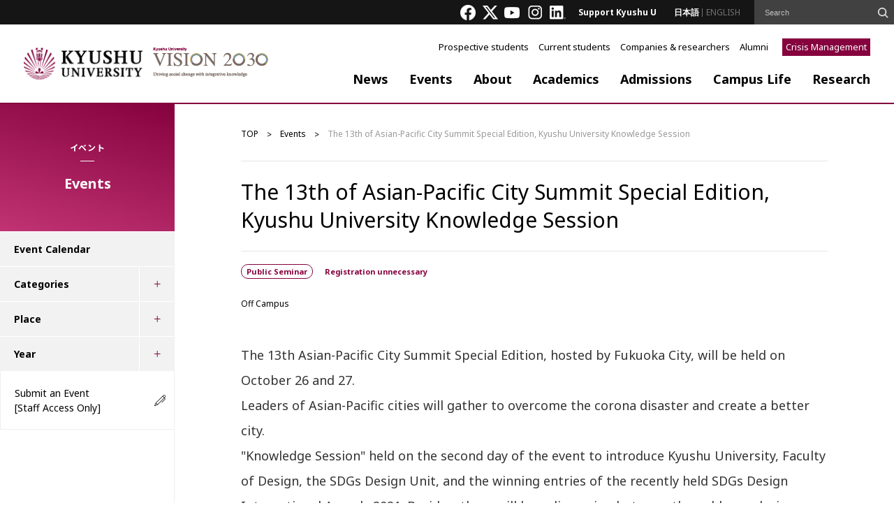

--- FILE ---
content_type: text/html; charset=UTF-8
request_url: https://www.kyushu-u.ac.jp/en/events/view/241
body_size: 10347
content:
<!DOCTYPE html>
<html lang="en">

<head>
    <meta charset="UTF-8">
    <title>The 13th of Asian-Pacific City Summit Special Edition,  Kyushu University Knowledge Session | Events | KYUSHU UNIVERSITY</title>
    <meta name="Keywords" content="The 13th of Asian-Pacific City Summit Special Edition,  Kyushu University Knowledge Session,Events,KYUSHU UNIVERSITY">
    <meta http-equiv="X-UA-Compatible" content="IE=edge">
    <meta name="viewport" content="width=device-width,initial-scale=1">
    <meta property="fb:app_id" content="826348767477500">
    <meta property="og:title" content="The 13th of Asian-Pacific City Summit Special Edition,  Kyushu University Knowledge Session | Events | KYUSHU UNIVERSITY">
    <meta property="og:url" content="https://www.kyushu-u.ac.jp/en/events/view/241/">
    <meta property="og:image" content="https://www.kyushu-u.ac.jp/contents_file/contents_files/loader/1/EnEvent/241/icon_img/6b62065999eecfc474c970b2f3dd2d08e82526eb/default/eyecatch_event_241.jpg">
    <meta name="twitter:card" content="summary_large_image">
    <meta property="og:site_name" content="九州大学（KYUSHU UNIVERSITY）">
    <meta property="og:type" content="website" />
    <meta property="og:locale" content="en_US" />

    <meta name="format-detection" content="telephone=no">
    <link rel="shortcut icon" href="/img/favicon.ico">
    <link rel="apple-touch-icon-precomposed" href="/apple-touch-icon.png">
<!--[if lt IE 9]>
<script src="/js/html5shiv.min.js"></script>
<script src="/js/respond.min.js"></script>
<![endif]-->
    <link rel="preconnect" href="https://fonts.gstatic.com">
    <link rel="canonical" href="https://www.kyushu-u.ac.jp/en/events/view/241/" />
    <link href="https://fonts.googleapis.com/css2?family=Noto+Sans+JP:wght@400;500;700;900&family=Noto+Sans:ital,wght@0,400;0,500;0,700;0,900;1,400;1,500;1,700;1,900&family=Oswald:wght@600;700&family=Montserrat:wght@400;700&display=swap" rel="stylesheet">
    
	<link rel="stylesheet" type="text/css" href="/css/datepicker/jquery.ui.all.css?1758015468"/>
	<link rel="stylesheet" type="text/css" href="/css/kyushu-u.css?1767834660"/>
	<link rel="stylesheet" type="text/css" href="/css/print.css?1758015468"/>
    <link rel="stylesheet" href="/contents_file/contents_files/loader/0/DesignCssFile/62/css_file/2f95ac2b5c5eda4a1bea9a45e95bcf2cb6fb902b/default/ku-design.css">
    
        <script>
        (function(i, s, o, g, r, a, m) {
            i['GoogleAnalyticsObject'] = r;
            i[r] = i[r] || function() {
                (i[r].q = i[r].q || []).push(arguments)
            }, i[r].l = 1 * new
            Date();
            a = s.createElement(o),
                m = s.getElementsByTagName(o)[0];
            a.async = 1;
            a.src = g;
            m.parentNode.insertBefore(a, m)
        })(window, document, 'script', '//www.google-analytics.com/analytics.js', 'ga');
        ga('create', 'UA-12014992-2', 'auto');
        ga('send', 'pageview');
    </script>

<!-- Google tag (gtag.js) -->
    <script async src="https://www.googletagmanager.com/gtag/js?id=G-3K24ZMY3FP"></script>
    <script>
        window.dataLayer = window.dataLayer || [];
        function gtag(){dataLayer.push(arguments);}
        gtag('js', new Date());

        gtag('config', 'G-3K24ZMY3FP');
    </script>
<link rel="stylesheet" type="text/css" href="/contents_designer/css/content_view.css?1758015468"/><link rel="stylesheet" type="text/css" href="/css/contents_designer/content.css?1758015468"/>
</head>

<body class="en">
    <div id="fb-root"></div>
    <script>
        (function(d, s, id) {
            var js, fjs = d.getElementsByTagName(s)[0];
            if (d.getElementById(id)) return;
            js = d.createElement(s);
            js.id = id;
            js.src = "//connect.facebook.net/en_US/sdk.js#xfbml=1&version=v2.5";
            fjs.parentNode.insertBefore(js, fjs);
        }(document, 'script', 'facebook-jssdk'));
    </script>
    <div id="wrapper">
        <header role="banner" id="header" class="common_style en">
            <div class="head">
                <div class="inner">
                    <ul class="sns-link">
                        <li><a href="https://www.facebook.com/KyushuUniv.en/" target="_blank"><img src="/img/header_common/icon_facebook.png" alt="Facebook"></a></li>
                        <li><a href="https://twitter.com/KyushuUniv_EN" target=" _blank"><img src="/img/header_common/icon_twitter.png" alt="X"></a></li>
                        <li><a href="https://www.youtube.com/user/KyushuUniv" target="_blank"><img src="/img/header_common/icon_youtube.png" alt="YOUTUBE"></a></li>
                        <li><a href="https://www.instagram.com/kyushuuniversity/" target="_blank"><img src="/img/header_common/icon_instagram.png" alt="instagram"></a></li>
                        <li><a href="https://www.linkedin.com/school/kyushuuniversity/" target="_blank"><img src="/img/header_common/icon_linkdIn.png" alt="LinkdIn"></a></li>
                    </ul>
                    <ul class="menu">
                        <li><a href="/en/university/donation">Support Kyushu U</a></li>
                    </ul>
                    <ul class="lang">
	<li class="li_ja"><a href="/ja">日本語</a></li>
	<li class="in-active li_en"><a href="#" class="current">ENGLISH</a></li>
</ul>                    <div id="head_search_block" class="search">
                        <!-- Google Custom Search -->
                        <form action="/en/search" utf-8="utf-8" id="EventViewForm" method="get" accept-charset="utf-8">                        <div style="display:none;"><input type="hidden" name="_method" value="GET" /></div>
                        <input type="hidden" name="cx" value="003450530278392158931:s35zk1urulw" />
                        <input type="hidden" name="ie" value="shift_jis" />
                        <input name="q" type="search" value="" id="RuleTitle" placeholder="Search" />
                        <input type="submit" value="">
                        <script type="text/javascript" src="//www.google.com/cse/brand?form=AllSearch&lang=en"></script>
                        </form>                        <!-- / Google Custom Search -->
                    </div>
                </div>
            </div>
            <div class="body">
                <div class="logo-inner">
                    <p class="logo">
                        <a href="/en">
                            <img src="/img/header_common/logo_header_en.png" alt="九州大学 Kyushu University">
                        </a>
                    </p>
                    <p>
                        <a href="/en/university/president/vision">
                            <img src="/img/header_common/vision2030_e.png" alt="VISION2030 Driving social change with integrative knowledge">
                        </a>
                    </p>
                </div>
                <div class="main">
    <div class="menu">
        <ul>
            <li><a href="/en/targets/entrance">Prospective students</a></li>
            <li><a href="/en/targets/student">Current students</a></li>
            <li><a href="/en/targets/researcher">Companies &amp; researchers</a></li>
            <li><a href="/en/targets/graduate">Alumni</a></li>
        </ul>
        <p><a href="/en/crisismanagement/riskmanagement">Crisis Management</a></p>
    </div>
    <div class="navi">
        <ul>
            <li><a href="/en/news">News</a></li>
            <li><a href="/en/events">Events</a></li>
        </ul>
        <ul>
            <li class="js-drawer">
                <a href="/en/university">About</a>
                <div class="drawer">
                    <div id="layout01" class="inner">
                        <ul class="content01">
                            <li>
                                <a href="/en/university/president/">
                                    <img src="/img/header_common/img_menu01_01.png" alt="">
                                    <span>Office of the President</span>
                                </a>
                            </li>
                        </ul>
                        <ul class="content02">
                            <li>
                                <a href="/en/university/information/">
                                    <img src="/img/header_common/img_menu01_02.png" alt="">
                                    <span>University Overview</span>
                                </a>
                            </li>
                            <li>
                                <a href="/en/university/connect/">
                                    <img src="/img/header_common/img_menu01_connect.png" alt="">
                                    <span>Kyushu U Connect</span>
                                </a>
                            </li>
                            <li>
                                <a href="/en/university/data/">
                                    <img src="/img/header_common/img_menu01_06.png" alt="">
                                    <span>Fast Facts</span>
                                </a>
                            </li>
                            <li>
                                <a href="/en/university/publicity/">
                                    <img src="/img/header_common/img_menu01_04.png" alt="">
                                    <span>Public Relations</span>
                                </a>
                            </li>
                            <li>
                                <a href="/en/university/publicity/researchers">
                                    <img src="/img/header_common/img_menu01_07.png" alt="">
                                    <span>Featured Academics</span>
                                </a>
                            </li>
                            <li>
                                <a href="/en/university/#sec5">
                                    <img src="/img/header_common/img_menu01_08.png" alt="">
                                    <span>Schools &amp; Centers</span>
                                </a>
                            </li>
                        </ul>
                        <div class="content03">
                            <ul>
                                <li><a href="http://www.share.kyushu-u.ac.jp/" target="_blank">The Global University Project</a></li>
                                <li><a href="/en/university/graduate">Alumni Resources</a></li>
                                <li><a href="/en/university/donation/">Donation</a></li>
                                <li><a href="/en/university/approach/">Activities and Initiatives</a></li>
                                <li><a href="/en/university/plan/">Future Plans</a></li>
                                <li><a href="/en/university/facility/">University Facilities</a></li>
                            </ul>
                        </div>
                    </div>
                </div>
            </li>
            <li class="js-drawer">
                <a href="/en/faculty/">Academics</a>
                <div class="drawer">
                    <div class="inner layout04">
                        <ul class="content02">
                            <li>
                                <a href="/en/faculty/artsci/">
                                    <img src="/img/header_common/img_submenu_02_01.png" alt="">
                                    <span>Faculty of Arts and Science</span>
                                </a>
                            </li>
                            <li>
                                <a href="/en/faculty/undergraduate/">
                                    <img src="/img/header_common/img_submenu_02_02.png" alt="">
                                    <span>Schools</span>
                                </a>
                            </li>
                            <li>
                                <a href="/en/faculty/program/">
                                    <img src="/img/header_common/img_submenu_04_03.png" alt="">
                                    <span>Distinctive Education Programs</span>
                                </a>
                            </li>

                            <li>
                                <a href="https://www.isc.kyushu-u.ac.jp/intlweb/en/admission/degree#admission_deg_4" target="_blank">
                                    <img src="/img/common_en/img_submenu_03_07.png" alt="">
                                    <span>Double Degree Programs</span>
                                </a>
                            </li>
                            <li>
                                <a href="https://www.isc.kyushu-u.ac.jp/intlweb/en/admission/exchangetop" target="_blank">
                                    <img src="/img/common_en/img_submenu_03_08.png" alt="">
                                    <span>Student Exchange Programs</span>
                                </a>
                            </li>

                            <li>
                                <a href="https://www.isc.kyushu-u.ac.jp/intlweb/admission_short-term.html" target="_blank">
                                    <img src="/img/header_common/img_submenu_02_shortterm.png" alt="">
                                    <span>Short-term Study Programs</span>
                                </a>
                            </li>
                            <li>
                                <a href="/en/faculty/policy/">
                                    <img src="/img/header_common/img_submenu_04_01_en.png" alt="">
                                    <span>The 3 Policies: Diploma, Curriculum, and Admissions</span>
                                </a>
                            </li>
                            <li>
                                <a href="/en/faculty/class/">
                                    <img src="/img/header_common/img_submenu_04_02.png" alt="">
                                    <span>Course Registration</span>
                                </a>
                            </li>
                        </ul>
                        <div class="content03">
                            <ul>
                                <li><a href="/en/faculty/schedule/">Academic Calendar</a></li>
                            </ul>
                        </div>
                    </div>
                </div>
            </li>
            <li class="js-drawer">
                <a href="/en/admission/">Admissions</a>
                <div class="drawer">
                    <div id="layout02" class="inner">
                        <ul class="content02">
                            <li>
                                <a href="/en/admission/faculty/">
                                    <img src="/img/header_common/img_submenu_03_01.png" alt="">
                                    <span>Undergraduate Admissions</span>
                                </a>
                            </li>
                            <li>
                                <a href="/en/admission/entrance/">
                                    <img src="/img/header_common/img_submenu_03_02.png" alt="">
                                    <span>Graduate Admissions</span>
                                </a>
                            </li>
                            <li>
                                <a href="/en/admission/fees/">
                                    <img src="/img/common/img_submenu_04_05.png" alt="">
                                    <span>Tuition, Fees &amp; Scholarships</span>
                                </a>
                            </li>
                            <li>
                                <a href="https://www.isc.kyushu-u.ac.jp/invitation/" target="_blank">
                                    <img src="/img/common/img_submenu_04_09.png" alt="">
                                    <span>Information for International Students</span>
                                </a>
                            </li>
                        </ul>
                    </div>
                </div>
            </li>
            <li class="js-drawer">
                <a href="/en/education/">Campus Life</a>
                <div class="drawer">
                    <div class="inner layout04">
                        <ul class="content02">
                            <li>
                                <a href="/en/education/life/">
                                    <img src="/img/common/img_submenu_04_06.png" alt="">
                                    <span>Facilities and Healthcare</span>
                                </a>
                            </li>
                            <li>
                                <a href="/en/education/extracurricular/">
                                    <img src=" /img/common/img_submenu_04_07.png" alt="">
                                    <span>Extracurricular / Student-Led Activities</span>
                                </a>
                            </li>
                            <li>
                                <a href="/en/education/employment/">
                                    <img src="/img/common/img_submenu_04_08.png" alt="">
                                    <span>Careers &amp; Employment</span>
                                </a>
                            </li>
                        </ul>
                        <div class="content03">
                            <ul>
                                <li><a href="/en/education/procedure/">Procedures</a></li>
                                <li><a href="/en/education/contact/">Contact Information for Consultations</a></li>
                            </ul>
                        </div>
                    </div>
                </div>
            </li>
            <li class="js-drawer">
                <a href="/en/research/">Research</a>
                <div class="drawer">
                    <div class="inner layout04">
                        <ul class="content02">
                            <li>
                                <a href="/en/research/information/">
                                    <img src="/img/header_common/img_submenu_05_01.png" alt="">
                                    <span>Research at Kyushu University</span>
                                </a>
                            </li>
                            <li>
                                <a href="http://hyoka.ofc.kyushu-u.ac.jp/search/index_e.html" target="_blank">
                                    <img src="/img/header_common/img_submenu_05_02.png" alt="">
                                    <span>Academic Staff Educational and Research Activities Database</span>
                                </a>
                            </li>
                            <li>
                                <a href="/en/research/support/">
                                    <img src="/img/header_common/img_submenu_05_03.png" alt="">
                                    <span>Research Activity Support</span>
                                </a>
                            </li>
                            <li>
                                <a href="/en/research/cooperation/">
                                    <img src="/img/header_common/img_submenu_05_04.png" alt="">
                                    <span>Industry-University -Government Collaboration Support</span>
                                </a>
                            </li>
                            <li>
                                <a href="/en/research/approach/">
                                    <img src="/img/header_common/img_submenu_05_05.png" alt="">
                                    <span>Research Centers and Projects</span>
                                </a>
                            </li>
                            <li>
                                <a href="/en/research/system/">
                                    <img src="/img/header_common/img_submenu_05_06.png" alt="">
                                    <span>Framework to Support Collaborated Research</span>
                                </a>
                            </li>
                        </ul>
                        <div class="content03">
                            <ul>
                                <li><a href="/en/research/integrity">Research Integrity</a></li>
                            </ul>
                        </div>
                    </div>
                </div>
            </li>
        </ul>
    </div>
</div>

            </div>
        </header>

        <header role="banner" id="header_sp" class="common_style en js-header">
            <div class="head">
                <div class="logo-inner">
                    <p class="logo">
                        <a href="/en">
                            <img src="/img/header_common/logo_header_en_sp_active.png" alt="九州大学 Kyushu University">
                            <img src="/img/header_common/logo_header_en_sp.png" alt="九州大学 Kyushu University">
                        </a>
                    </p>
                    <p class="logo-vision2030">
                        <a href="/en/university/president/vision">
                            <img src="/img/header_common/vision2030_e.png" alt="VISION2030 Driving social change with integrative knowledge">
                        </a>
                    </p>
                </div>
                <div class="menu">
                    <ul class="lang">
	<li class="li_ja"><a href="/ja">日本語</a></li>
	<li class="in-active li_en"><a href="#" class="current">ENGLISH</a></li>
</ul>                    <div class="hum js-header-hum">
                        <span></span>
                        <span></span>
                        <span></span>
                    </div>
                </div>
            </div>
            <div class="body">
                <div id="sp_head_search_block" class="search">
                    <!-- Google Custom Search -->
                    <form action="/en/search" utf-8="utf-8" id="EventViewForm" method="get" accept-charset="utf-8">                    <div>
                        <div style="display:none;"><input type="hidden" name="_method" value="GET" /></div>
                        <input type="hidden" name="cx" value="003450530278392158931:s35zk1urulw" />
                        <input type="hidden" name="ie" value="shift_jis" />
                        <input name="q" type="search" value="" id="RuleTitle" placeholder="Search" />
                        <input type="submit" value="">
                        <script type="text/javascript" src="//www.google.com/cse/brand?form=AllSearch&lang=en"></script>
                    </div>
                    </form>                    <!-- / Google Custom Search -->
                </div>

                <!-- Hamburger menu -->
                <div class="menu_layer1 accordion_action">
    <div class="accordion_action_ttl">
        <a href="/en/news">News</a>        <span class="open"></span>
    </div>
</div>
<ul class="menu_layer2">
            <li class="accordion_action">
            <div class="accordion_action_ttl nobtn">
                <a href="/en/topics?category=1">Topics</a>            </div>
        </li>
            <li class="accordion_action">
            <div class="accordion_action_ttl nobtn">
                <a href="/en/topics?category=2">Features</a>            </div>
        </li>
            <li class="accordion_action">
            <div class="accordion_action_ttl nobtn">
                <a href="/en/topics?category=4">Discover the Research</a>            </div>
        </li>
            <li class="accordion_action">
            <div class="accordion_action_ttl nobtn">
                <a href="/en/topics?category=3">Research Close-Up</a>            </div>
        </li>
                                <li class="accordion_action">
            <div class="accordion_action_ttl">
                <a href="/en/notices">Notices</a>                <span class="open"></span>
            </div>
            <div class="accordion_action_list">
                <a href="/en/notices?important=1">Important</a>            </div>
        </li>
                    <li class="accordion_action">
            <div class="accordion_action_ttl">
                <a href="/en/researches">Research Results</a>                <span class="open"></span>
            </div>
            <div class="accordion_action_list">
                    <a href="/en/researches?category_humanities_flag=1">Humanities &amp; Social Sciences</a>    <a href="/en/researches?category_art_flag=1">Art &amp; Design</a>    <a href="/en/researches?category_life_flag=1">Life &amp; Health</a>    <a href="/en/researches?category_math_flag=1">Math &amp; Data</a>    <a href="/en/researches?category_physics_flag=1">Physics &amp; Chemistry</a>    <a href="/en/researches?category_materials_flag=1">Materials</a>    <a href="/en/researches?category_technology_flag=1">Technology</a>    <a href="/en/researches?category_environment_flag=1">Environment &amp; Sustainability</a>            </div>
        </li>
    </ul>

<div class="menu_layer1 accordion_action">
    <div class="accordion_action_ttl">
        <a href="/en/events">Events</a>        <span class="open"></span>
    </div>
</div>
<ul class="menu_layer2">
    <li class="accordion_action">
        <div class="accordion_action_ttl nobtn">
            <a href="/en/events/calender">Event Calendar</a>        </div>
    </li>
    <li class="accordion_action">
        <div class="accordion_action_ttl">
            <span class="nolink">Categories</span>
            <span class="open"></span>
        </div>
        <div class="accordion_action_list">
                            <a href="/en/events?category=1">Public Seminar</a>                            <a href="/en/events?category=2">Lecture, etc.</a>                            <a href="/en/events?category=3">Exhibition</a>                            <a href="/en/events?category=4">Other</a>                    </div>
    </li>
    <li class="accordion_action">
        <div class="accordion_action_ttl">
            <span class="nolink">Place</span>
            <span class="open"></span>
        </div>
        <div class="accordion_action_list">
                            <a href="/en/events?event_place_ito=1">Ito Campus</a>                            <a href="/en/events?event_place_hakozaki=1">Hakozaki Satellite</a>                            <a href="/en/events?event_place_byoin=1">Hospital Campus</a>                            <a href="/en/events?event_place_tikushi=1">Chikushi Campus</a>                            <a href="/en/events?event_place_ohashi=1">Ohashi Campus</a>                            <a href="/en/events?event_place_beppu=1">Beppu Campus</a>                            <a href="/en/events?event_place_sonota=1">Off Campus</a>                    </div>
    </li>
</ul>

    <div class="menu_layer1 accordion_action">
        <div class="accordion_action_ttl">
            <a href="/en/university">About</a>            <span class="open"></span>
        </div>
    </div>
    <ul class="menu_layer2">
                    <li class="accordion_action">
                <div class="accordion_action_ttl ">
                    <a href="/en/university/president">Office of the President</a>                                            <span class="open"></span>
                                    </div>
                                    <div class="accordion_action_list">
                                                    <a href="/en/university/president/message">Message from the President</a>                                                    <a href="/en/university/president/vision">Kyushu University VISION 2030</a>                                                    <a href="/en/university/president/organization">Biography</a>                                                    <a href="/en/university/president/meiyohakase">Honorary Doctorates</a>                                                    <a href="/en/university/president/rekidai">History of the Presidency</a>                                            </div>
                            </li>
                    <li class="accordion_action">
                <div class="accordion_action_ttl nobtn">
                    <a href="/en/university/connect">Kyushu U Connect</a>                                    </div>
                            </li>
                    <li class="accordion_action">
                <div class="accordion_action_ttl ">
                    <a href="/en/university/information">University Overview</a>                                            <span class="open"></span>
                                    </div>
                                    <div class="accordion_action_list">
                                                    <a href="/en/university/information/organization">Organization</a>                                                    <a href="/en/university/information/charter">Charter</a>                                                    <a href="/en/university/information/presidential_selection">Presidential Selection</a>                                                    <a href="/en/university/information/rule">Regulations and Policies</a>                                                    <a href="/en/university/information/history">History </a>                                            </div>
                            </li>
                    <li class="accordion_action">
                <div class="accordion_action_ttl ">
                    <a href="/en/university/plan">Future Plans</a>                                            <span class="open"></span>
                                    </div>
                                    <div class="accordion_action_list">
                                                    <a href="/en/university/plan/chuki">Mid-Term Objectives and Plans</a>                                            </div>
                            </li>
                    <li class="accordion_action">
                <div class="accordion_action_ttl ">
                    <a href="/en/university/publicity">Public Relations</a>                                            <span class="open"></span>
                                    </div>
                                    <div class="accordion_action_list">
                                                    <a href="/en/university/publicity/publications">Publications</a>                                                    <a href="/en/university/publicity/pressrelease">Press Releases</a>                                                    <a href="/en/university/publicity/movie">Promotional Videos</a>                                                    <a href="/en/university/publicity/logo">University logomark</a>                                                    <a href="/en/university/publicity/social">List of Social Media Accounts</a>                                                    <a href="/en/university/publicity/virtual-backgrounds">Virtual Backgrounds</a>                                                    <a href="/en/university/publicity/virtual-backgrounds-Archive">Virtual Backgrounds (Archive)</a>                                                    <a href="/en/university/publicity/researchers">Featured Academics</a>                                            </div>
                            </li>
                    <li class="accordion_action">
                <div class="accordion_action_ttl ">
                    <a href="/en/university/campus">Campus Relocation</a>                                            <span class="open"></span>
                                    </div>
                                    <div class="accordion_action_list">
                                                    <a href="/en/university/campus/ito-new-campus-completed-ceremony">Ceremony to Commemorate Completion of Ito Campus</a>                                            </div>
                            </li>
                    <li class="accordion_action">
                <div class="accordion_action_ttl ">
                    <a href="/en/university/facility">University Facilities</a>                                            <span class="open"></span>
                                    </div>
                                    <div class="accordion_action_list">
                                                    <a href="/en/university/facility/campus-visit">Campus visit</a>                                            </div>
                            </li>
                    <li class="accordion_action">
                <div class="accordion_action_ttl ">
                    <a href="/en/university/graduate">Alumni Resources</a>                                            <span class="open"></span>
                                    </div>
                                    <div class="accordion_action_list">
                                                    <a href="/en/university/graduate/overseas_alumni">Alumni Associations</a>                                                    <a href="/en/university/graduate/kyupal">Alumni Platform “Kyudai PAL”</a>                                            </div>
                            </li>
                    <li class="accordion_action">
                <div class="accordion_action_ttl ">
                    <a href="/en/university/donation">Donation</a>                                            <span class="open"></span>
                                    </div>
                                    <div class="accordion_action_list">
                                                    <a href="/en/university/donation/faculty">Donations to Schools, Graduate Schools, and Researchers, etc.</a>                                            </div>
                            </li>
                    <li class="accordion_action">
                <div class="accordion_action_ttl ">
                    <a href="/en/university/approach">Activities and Initiatives</a>                                            <span class="open"></span>
                                    </div>
                                    <div class="accordion_action_list">
                                                    <a href="/en/university/approach/diversity-equity-inclusion">Promoting Diversity, Equity, and Inclusion</a>                                                    <a href="/en/university/approach/qs2019">QS-APPLE 2019</a>                                                    <a href="/en/university/approach/kumamotoquake">Response to the 2016 Kumamoto Earthquake</a>                                            </div>
                            </li>
                    <li class="accordion_action">
                <div class="accordion_action_ttl ">
                    <a href="/en/university/organization">Schools &amp; Centers</a>                                            <span class="open"></span>
                                    </div>
                                    <div class="accordion_action_list">
                                                    <a href="/en/university/organization/fuzoku">Research Institutes</a>                                                    <a href="/en/university/organization/gakunai-kyodo">Centers for Common Education and Research</a>                                                    <a href="/en/university/organization/kiko">Organizations and Offices</a>                                                    <a href="/en/university/organization/byoin">Hospitals</a>                                                    <a href="/en/university/organization/toshokan">Libraries</a>                                                    <a href="/en/university/organization/hakubutsukan">Museums</a>                                                    <a href="/en/university/organization/sonota">Others</a>                                            </div>
                            </li>
            </ul>
    <div class="menu_layer1 accordion_action">
        <div class="accordion_action_ttl">
            <a href="/en/faculty">Academics</a>            <span class="open"></span>
        </div>
    </div>
    <ul class="menu_layer2">
                    <li class="accordion_action">
                <div class="accordion_action_ttl nobtn">
                    <a href="/en/faculty/artsci">Faculty of Arts and Science</a>                                    </div>
                            </li>
                    <li class="accordion_action">
                <div class="accordion_action_ttl ">
                    <a href="/en/faculty/undergraduate">Schools</a>                                            <span class="open"></span>
                                    </div>
                                    <div class="accordion_action_list">
                                                    <a href="/en/faculty/undergraduate/educational-research">Educational and Research Course</a>                                            </div>
                            </li>
                    <li class="accordion_action">
                <div class="accordion_action_ttl nobtn">
                    <a href="/en/faculty/policy">The 3 Policies</a>                                    </div>
                            </li>
                    <li class="accordion_action">
                <div class="accordion_action_ttl nobtn">
                    <a href="/en/faculty/schedule">Academic Calendar</a>                                    </div>
                            </li>
                    <li class="accordion_action">
                <div class="accordion_action_ttl ">
                    <a href="/en/faculty/class">Course Registration</a>                                            <span class="open"></span>
                                    </div>
                                    <div class="accordion_action_list">
                                                    <a href="/en/faculty/class/curriculum">Curriculum</a>                                                    <a href="/en/faculty/class/learning">Registration / Syllabuses</a>                                                    <a href="/en/faculty/class/openbadge">Kyushu University Open Badge</a>                                            </div>
                            </li>
                    <li class="accordion_action">
                <div class="accordion_action_ttl ">
                    <a href="/en/faculty/program">Distinctive Education Programs</a>                                            <span class="open"></span>
                                    </div>
                                    <div class="accordion_action_list">
                                                    <a href="/en/faculty/program/leading">Program for Leading Graduate Schools</a>                                            </div>
                            </li>
            </ul>
    <div class="menu_layer1 accordion_action">
        <div class="accordion_action_ttl">
            <a href="/en/admission">Admissions</a>            <span class="open"></span>
        </div>
    </div>
    <ul class="menu_layer2">
                    <li class="accordion_action">
                <div class="accordion_action_ttl ">
                    <a href="/en/admission/faculty">Undergraduate Admissions</a>                                            <span class="open"></span>
                                    </div>
                                    <div class="accordion_action_list">
                                                    <a href="/en/admission/faculty/foreign">Enrolling in Undergraduate School </a>                                                    <a href="/en/admission/faculty/disabilities">Applicants with Disabilities</a>                                            </div>
                            </li>
                    <li class="accordion_action">
                <div class="accordion_action_ttl ">
                    <a href="/en/admission/entrance">Graduate Admissions</a>                                            <span class="open"></span>
                                    </div>
                                    <div class="accordion_action_list">
                                                    <a href="/en/admission/entrance/jizensodan">Applicants with Disabilities</a>                                            </div>
                            </li>
                    <li class="accordion_action">
                <div class="accordion_action_ttl ">
                    <a href="/en/admission/fees">Tuition, Fees, &amp; Scholarships</a>                                            <span class="open"></span>
                                    </div>
                                    <div class="accordion_action_list">
                                                    <a href="/en/admission/fees/expenses">Tuition and Fees</a>                                                    <a href="/en/admission/fees/scholarships">Scholarships</a>                                                    <a href="/en/admission/fees/payment">Payment of tuition</a>                                                    <a href="/en/admission/fees/exempt02">Tuition Fee Exemption, Enrollment Fee Exemption/Deferment</a>                                                    <a href="/en/admission/fees/support">Financial Aid</a>                                            </div>
                            </li>
                    <li class="accordion_action">
                <div class="accordion_action_ttl nobtn">
                    <a href="/en/admission/double">Double Degree Programs</a>                                    </div>
                            </li>
                    <li class="accordion_action">
                <div class="accordion_action_ttl nobtn">
                    <a href="/en/admission/jointdegree">Joint Degree Programs</a>                                    </div>
                            </li>
                    <li class="accordion_action">
                <div class="accordion_action_ttl nobtn">
                    <a href="/en/admission/exchange">Student Exchange Programs</a>                                    </div>
                            </li>
            </ul>
    <div class="menu_layer1 accordion_action">
        <div class="accordion_action_ttl">
            <a href="/en/education">Campus Life</a>            <span class="open"></span>
        </div>
    </div>
    <ul class="menu_layer2">
                    <li class="accordion_action">
                <div class="accordion_action_ttl ">
                    <a href="/en/education/life">Facilities and Healthcare</a>                                            <span class="open"></span>
                                    </div>
                                    <div class="accordion_action_list">
                                                    <a href="/en/education/life/institution">Student Facilities</a>                                                    <a href="/en/education/life/dormitory">Dormitories</a>                                                    <a href="/en/education/life/health">Healthcare</a>                                                    <a href="/en/education/life/insurance">Personal Accident Insurance for Students/ Liability Insurance</a>                                            </div>
                            </li>
                    <li class="accordion_action">
                <div class="accordion_action_ttl ">
                    <a href="/en/education/employment">Careers &amp; Employment</a>                                            <span class="open"></span>
                                    </div>
                                    <div class="accordion_action_list">
                                                    <a href="/en/education/employment/guidance">New Information</a>                                                    <a href="/en/education/employment/campusmate-j">How to use Job and Career Support System</a>                                                    <a href="/en/education/employment/consultation">Career Consulting</a>                                                    <a href="/en/education/employment/foreign">Job Hunting Support for International Students</a>                                                    <a href="/en/education/employment/intl_recruit">Recruitment of International Students</a>                                            </div>
                            </li>
                    <li class="accordion_action">
                <div class="accordion_action_ttl nobtn">
                    <a href="/en/education/extracurricular">Extracurricular / Student-Led Activities </a>                                    </div>
                            </li>
                    <li class="accordion_action">
                <div class="accordion_action_ttl ">
                    <a href="/en/education/procedure">Procedures</a>                                            <span class="open"></span>
                                    </div>
                                    <div class="accordion_action_list">
                                                    <a href="/en/education/procedure/certificate">Certificates</a>                                                    <a href="/en/education/procedure/pension">National Pension System for Students</a>                                            </div>
                            </li>
                    <li class="accordion_action">
                <div class="accordion_action_ttl ">
                    <a href="/en/education/contact">Contact Information for Consultations</a>                                            <span class="open"></span>
                                    </div>
                                    <div class="accordion_action_list">
                                                    <a href="/en/education/contact/consultation">One-Stop Consultation Service</a>                                            </div>
                            </li>
            </ul>
    <div class="menu_layer1 accordion_action">
        <div class="accordion_action_ttl">
            <a href="/en/research">Research</a>            <span class="open"></span>
        </div>
    </div>
    <ul class="menu_layer2">
                    <li class="accordion_action">
                <div class="accordion_action_ttl ">
                    <a href="/en/research/information">Research at Kyushu University</a>                                            <span class="open"></span>
                                    </div>
                                    <div class="accordion_action_list">
                                                    <a href="/en/research/information/humanities">Humanities and Social Sciences</a>                                                    <a href="/en/research/information/artdesign">Art and Design</a>                                                    <a href="/en/research/information/lifehealth">Life and Health</a>                                                    <a href="/en/research/information/mathdata">Math and Data</a>                                                    <a href="/en/research/information/physchem">Physics and Chemistry</a>                                                    <a href="/en/research/information/materials">Materials</a>                                                    <a href="/en/research/information/technology">Technology</a>                                                    <a href="/en/research/information/environment">Environment and Sustainability</a>                                                    <a href="/en/research/information/discover-research">Discover the Research</a>                                                    <a href="/en/research/information/close-up">Research Close-Up</a>                                                    <a href="/en/research/information/design">Recent Studies at the Faculty of Design</a>                                            </div>
                            </li>
                    <li class="accordion_action">
                <div class="accordion_action_ttl ">
                    <a href="/en/research/approach">Research Centers and Projects</a>                                            <span class="open"></span>
                                    </div>
                                    <div class="accordion_action_list">
                                                    <a href="/en/research/approach/fuel">Next-Generation Fuel Cell Research Center (NEXT-FC)</a>                                            </div>
                            </li>
                    <li class="accordion_action">
                <div class="accordion_action_ttl ">
                    <a href="/en/research/support">Research Activity Support</a>                                            <span class="open"></span>
                                    </div>
                                    <div class="accordion_action_list">
                                                    <a href="/en/research/support/consultation">On-campus Consultation</a>                                                    <a href="/en/research/support/promotion">Research Strategy Promotion</a>                                                    <a href="/en/research/support/grant">Support for Research Funding and Grants</a>                                                    <a href="/en/research/support/other">Researchers Support Program</a>                                            </div>
                            </li>
                    <li class="accordion_action">
                <div class="accordion_action_ttl ">
                    <a href="/en/research/cooperation">Industry - University - Government Collaboration Support</a>                                            <span class="open"></span>
                                    </div>
                                    <div class="accordion_action_list">
                                                    <a href="/en/research/cooperation/consulting">Technological Consultation</a>                                                    <a href="/en/research/cooperation/management">Intellectual Property Management and Use</a>                                                    <a href="/en/research/cooperation/procedure">Joint Research/Sponsored Research</a>                                                    <a href="/en/research/cooperation/collaboration">Comprehensive Collaboration</a>                                                    <a href="/en/research/cooperation/department">Joint Research Department</a>                                            </div>
                            </li>
                    <li class="accordion_action">
                <div class="accordion_action_ttl nobtn">
                    <a href="/en/research/integrity">Research Integrity</a>                                    </div>
                            </li>
                    <li class="accordion_action">
                <div class="accordion_action_ttl nobtn">
                    <a href="/en/research/system">Framework to Support  Collaborative Research</a>                                    </div>
                            </li>
            </ul>
    <div class="menu_layer1 accordion_action">
        <div class="accordion_action_ttl">
            <a href="/en/international">International</a>            <span class="open"></span>
        </div>
    </div>
    <ul class="menu_layer2">
            </ul>

<ul class="menu">
    <li><a href="/en/targets/entrance">･Prospective students</a></li>
    <li><a href="/en/targets/student">･Current students</a></li>
    <li><a href="/en/targets/researcher">･Companies &amp; researchers</a></li>
    <li><a href="/en/targets/graduate">･Alumni</a></li>
</ul>

<ul class="menu">
    <li><a href="/en/university/donation">･Support Kyushu U</a></li>
    <li class="current"><a href="/en/crisismanagement/riskmanagement">Crisis Management</a></li>
</ul>

<ul class="menu">
    <li><a href="/en/contact/">･Contact Us</a></li>
    <li><a href="/en/campus/">･Visit</a></li>
    <li><a href="https://jrecin.jst.go.jp/seek/SeekTop?ln=1" target="_blank">･Career</a></li>
    <li><a href="/en/website/sitepolicy">･Disclaimer &amp; Copyright</a></li>
    <li><a href="/en/website/privacypolicy">･Privacy Policy</a></li>
    <li><a href="/en/website/sitemap">･Sitemap</a></li>
</ul>

<ul class="sns">
    <li><a href="https://www.facebook.com/KyushuUniv.en/" target="_blank"><img src="/img/header_common/icon_facebook.png" alt="Facebook"></a></li>
    <li><a href="https://twitter.com/KyushuUniv_EN" target=" _blank"><img src="/img/header_common/icon_twitter.png" alt="X"></a></li>
    <li><a href="https://www.youtube.com/user/KyushuUniv" target="_blank"><img src="/img/header_common/icon_youtube.png" alt="YOUTUBE"></a></li>
    <li><a href="https://www.instagram.com/kyushuuniversity/" target="_blank"><img src="/img/header_common/icon_instagram.png" alt="instagram"></a></li>
    <li><a href="https://www.linkedin.com/school/kyushuuniversity/" target="_blank"><img src="/img/header_common/icon_linkdIn.png" alt="LinkdIn"></a></li>
</ul>
                <!-- / Hamburger menu -->

            </div>
        </header>
        <!-- / header -->

        
<div class="p-events-view cms-page-detail">
    <div id="ttl_page" class="ttl_page_nonebg">
    <div class="inner">
        <p class="ttl">
            <span class="ttl_inner">
                <span class="sub_ttl">イベント</span>
                Events            </span>
        </p>
    </div>
    <div class="ttl_page_bg"></div>
</div>

    <div id="contents">
        <div class="container">

            <main id="main">
                <div id="topic_path">
    <ul class="clearfix">
        <li><a href="/en">TOP</a></li>
                                    <li><a href="/en/events">Events</a></li>
                            <li>The 13th of Asian-Pacific City Summit Special Edition,  Kyushu University Knowledge Session</li>
    </ul>
</div>
                <section class="news_block">
                    <div class="viewtitle">
                        <h1>
                                                        The 13th of Asian-Pacific City Summit Special Edition,  Kyushu University Knowledge Session                                                    </h1>
                    </div>

                    <span class="flag_list">
    <span class="flag_cat flag_border">Public Seminar</span>
    <span class="flag_type ">Registration unnecessary</span>
</span>
                    <ul class="viewcat">
    <li><a href="/en/events?event_place_sonota=1">Off Campus</a></li>
</ul>
                    <div class="txtarea clearfix">
                                                <p>The 13th Asian-Pacific City Summit Special Edition, hosted by Fukuoka City, will be held on October 26 and 27.<br />
Leaders of Asian-Pacific cities will gather to overcome the corona disaster and create a better city.<br />
&quot;Knowledge Session&quot; held on the second day of the event to introduce Kyushu University, Faculty of Design, the SDGs Design Unit, and the winning entries of the recently held SDGs Design International Awards 2021. Besides, there will be a discussion between the gold award winner and the jury.</p>
                    </div>

                    <div class="txtarea table_block table_list">
                        <table>
                            <tbody>
                                <tr>
                                    <th class="w25per">Target</th>
                                    <td>
                                        General, High school students, Current students and staff, Others                                    </td>
                                </tr>
                                                                                                                                                                        <tr>
                                    <th>Dates</th>
                                    <td>
                                        2021.10.27 [Wed] 15:00 &ndash; 15:45                                    </td>
                                </tr>
                                <tr>
                                    <th>Venue</th>
                                    <td>
                                        Off Campus                                    </td>
                                </tr>
                                <tr>
                                    <th>Venue name</th>
                                    <td>Online</td>
                                </tr>
                                <tr>
                                    <th>Venue address</th>
                                    <td class="clearfix">
                                                                                                                    </td>
                                </tr>
                                <tr>
                                    <th>Seating capacity</th>
                                    <td>
                                                                                    No                                                                                                                    </td>
                                </tr>
                                <tr>
                                    <th>Participation fee</th>
                                    <td>
                                                                                Free of charge                                                                                                                    </td>
                                </tr>
                                <tr>
                                    <th>Event details</th>
                                    <td>The 13th Asian-Pacific City Summit Special Edition, hosted by Fukuoka City, will be held on October 26 and 27.<br />
Leaders of Asian-Pacific cities will gather to overcome the corona disaster and create a better city.<br />
&quot;Knowledge Session&quot; held on the second day of the event to introduce Kyushu University, Faculty of Design, the SDGs Design Unit, and the winning entries of the recently held SDGs Design International Awards 2021. Besides, there will be a discussion between the gold award winner and the jury.<br />
<br />
Date and Time: October 27 15:00-15:45 (JST)<br />
<br />
To view;<br />
Live Streaming<br />
https://congre.eventos.tokyo/web/portal/283/event/3086/module/web_page/82391/0<br />
<br />
URL for viewing the archive at a later date<br />
https://congre.eventos.tokyo/web/portal/283/event/3086/module/booth/78032/51351<br />
<br />
&lt;Program&gt;<br />
1. Greetings from the President of Kyushu University<br />
2. Promotional Video of Kyushu University<br />
3. Introduction of Kyushu University, Faculty of Design, SDGs Design Unit, and SDGs Design International Awards<br />
4. Award-winning works of SDGs Design International Awards 2021<br />
5. Discussion by SDGs Design International Awards 2021 Jury and Gold Award Winner<br />
6. Closing remarks<br />
<br />
SDGs Design International Awards<br />
https://www.sdgs.design.kyushu-u.ac.jp/awards/<br />
<br />
The 13th Asian-Pacific City Summit Special Edition Special Site<br />
https://congre.eventos.tokyo/web/portal/283/event/3086<br />
<br />
</td>
                                </tr>
                                <tr
                                                                style="display: none;"
                                                                >
                                    <th>Registration method</th>
                                    <td>
                                                                             No advanced registration required                                                                                                        </tr>
                                <tr
                                                                style="display: none;"
                                                                >
                                    <th>Registration period</th>
                                    <td>
                                        -                                    <br>
                                                                            </td>
                                </tr>
                                <tr>
                                    <th>Inquiries</th>
                                    <td>
                                    <p>Name: Miwa Tsuruta<br>TEL: <span class="txt_telno">+81-92-553-9461</span><br>Mail: sdgs★design.kyushu-u.ac.jp<br>Please replace ★ with @</p>                                                                                                        </tr>
                                <tr>
                                    <th>Website</th>
                                    <td>
                                                                            </td>
                                </tr>
                                <tr>
                                    <th>Publishing period</th>
                                    <td>
                                        2021.10.26 [Tue] &ndash;                                     </td>
                                </tr>
                                <tr>
                                    <th>Related data</th>
                                    <td>
                                                                                                                                                            </td>
                                </tr>
                            </tbody>
                        </table>
                    </div>
                    <!-- / .table_block -->

                    
                                            
<ul class="ul_sns clearfix">
    <li class="li_tweeter"><a href="https://twitter.com/share" class="twitter-share-button"{count} data-lang="en">Tweet</a>
<script>!function(d,s,id){var js,fjs=d.getElementsByTagName(s)[0],p=/^http:/.test(d.location)?'http':'https';if(!d.getElementById(id)){js=d.createElement(s);js.id=id;js.src=p+'://platform.twitter.com/widgets.js';fjs.parentNode.insertBefore(js,fjs);}}(document, 'script', 'twitter-wjs');</script></li>
    <li class="li_facebook"><div class="fb-like" data-href="https://www.kyushu-u.ac.jp/en/events/view/241/" data-layout="button_count" data-action="like" data-show-faces="true" data-share="true"></div></li>
</ul>

                    
                    <div class="more-btn">
                        <a href="/en/events">Back to the list</a>
                    </div>
                </section>
            </main>

            <div id="topic_path_sp">
    <ul class="clearfix">
        <li><a href="/en">TOP</a></li>
                                    <li><a href="/en/events">Events</a></li>
                            <li>The 13th of Asian-Pacific City Summit Special Edition,  Kyushu University Knowledge Session</li>
    </ul>
</div>

                        <div id="sub">
                <div id="lnav">
                    <div class="ttl_block">
                        <h2><a href="/en/events">Events</a></h2>
                    </div>
                    <div class="lnav_block">
                        <ul>
                            <li class="accordion_action ">
                                <div class="accordion_action_ttl nobtn">
                                    <a href=/en/events/calender>
                                        Event Calendar
                                    </a>
                                </div>
                            </li>

                                                        <li class="accordion_action ">
                                <div class="accordion_action_ttl">
                                    <span class="nolink">Categories</span>
                                    <span class="open"></span>
                                </div>
                                <div class="accordion_action_list">
                                                                                                                    <a href="/en/events?category=1" class="">
                                            Public Seminar                                        </a>
                                                                                                                    <a href="/en/events?category=2" class="">
                                            Lecture, etc.                                        </a>
                                                                                                                    <a href="/en/events?category=3" class="">
                                            Exhibition                                        </a>
                                                                                                                    <a href="/en/events?category=4" class="">
                                            Other                                        </a>
                                                                    </div>
                            </li>

                                                        <li class="accordion_action ">
                                <div class="accordion_action_ttl">
                                    <span class="nolink">Place</span>
                                    <span class="open"></span>
                                </div>
                                <div class="accordion_action_list">
                                                                                                                    <a href="/en/events?event_place_ito=1" class="">
                                            Ito Campus                                        </a>
                                                                                                                    <a href="/en/events?event_place_hakozaki=1" class="">
                                            Hakozaki Satellite                                        </a>
                                                                                                                    <a href="/en/events?event_place_byoin=1" class="">
                                            Hospital Campus                                        </a>
                                                                                                                    <a href="/en/events?event_place_tikushi=1" class="">
                                            Chikushi Campus                                        </a>
                                                                                                                    <a href="/en/events?event_place_ohashi=1" class="">
                                            Ohashi Campus                                        </a>
                                                                                                                    <a href="/en/events?event_place_beppu=1" class="">
                                            Beppu Campus                                        </a>
                                                                                                                    <a href="/en/events?event_place_sonota=1" class="">
                                            Off Campus                                        </a>
                                                                    </div>
                            </li>

                            <li class="accordion_action ">
    <div class="accordion_action_ttl">
        <span class="nolink">Year</span>
        <span class="open"></span>
    </div>
    <div class="accordion_action_list">
                                <a href="/en/events/index/2026" class="">
                2026            </a>
                                <a href="/en/events/index/2025" class="">
                2025            </a>
                                <a href="/en/events/index/2024" class="">
                2024            </a>
                                <a href="/en/events/index/2023" class="">
                2023            </a>
                                <a href="/en/events/index/2022" class="">
                2022            </a>
                                <a href="/en/events/index/2021" class="">
                2021            </a>
            </div>
</li>

                            <li class="input_form_link">
                                <a href="/en/Qdai-only/events_forms">
                                    <span class="input_form_link_ttl">
                                        Submit an Event <br class="pc-only">
                                        [Staff Access Only]</span>
                                </a>
                            </li>
                        </ul>
                    </div>
                    <!-- /#lnav -->
                </div>
                <!-- /#sub -->
            </div>

        </div>
    </div>
</div>

        <a href="#header">
            <div id="btn_pagetop"></div>
        </a><!-- btn_pagetop -->

        <footer role="contentinfo" id="footer" class="common_style en">
            <div class="container">
                <div class="head">
                    <h2><a href="/en"><img src="/img/header_common/logo_footer.png" alt="九州大学 Kyushu University"></a></h2>
                    <p><span>九州大学</span>Kyushu University<br>744 Motooka Nishi-ku Fukuoka 819-0395</p>
                    <p class="links"><a href="/en/contact/">Contact Us</a> | <a href="/en/campus/">Visit</a></p>
                    <ul>
                        <li><a href="https://www.facebook.com/KyushuUniv.en/" target="_blank"><img src="/img/header_common/icon_facebook.png" alt="Facebook"></a></li>
                        <li><a href="https://twitter.com/KyushuUniv_EN" target=" _blank"><img src="/img/header_common/icon_twitter.png" alt="X"></a></li>
                        <li><a href="https://www.youtube.com/user/KyushuUniv" target="_blank"><img src="/img/header_common/icon_youtube.png" alt="YOUTUBE"></a></li>
                        <li><a href="https://www.instagram.com/kyushuuniversity/" target="_blank"><img src="/img/header_common/icon_instagram.png" alt="instagram"></a></li>
                        <li><a href="https://www.linkedin.com/school/kyushuuniversity/" target="_blank"><img src="/img/header_common/icon_linkdIn.png" alt="LinkdIn"></a></li>
                    </ul>
                </div>
                <div class="body">
                    <ul>
                        <li><a href="https://jrecin.jst.go.jp/seek/SeekTop?ln=1">Career</a></li>
                        <li><a href="/en/faculty">Academics</a></li>
                        <li><a href="/en/website/sitepolicy">Disclaimer &amp; Copyright</a></li>
                        <li><a href="/en/admission">Admissions</a></li>
                        <li><a href="/en/news">News</a></li>
                        <li><a href="/en/website/privacypolicy">Privacy Policy</a></li>
                        <li><a href="/en/research/">Research</a></li>
                        <li><a href="/en/events">Events</a></li>
                        <li><a href="/en/website/sitemap">Sitemap</a></li>
                        <li><a href="/en/education">Campus Life</a></li>
                        <li><a href="/en/university">About</a></li>
                    </ul>
                </div>
            </div>
            <div class="foot">
                <p>COPYRIGHT &copy; KYUSHU UNIVERSITY. <br class="u-device-sp">ALL RIGHTS RESERVED.</p>
            </div>
        </footer>
        <!-- / footer -->
    </div>
    <!-- /#wrapper -->

    
	<script type="text/javascript" src="/js/jquery-1.11.2.min.js?1758015473"></script>
	<script type="text/javascript" src="/js/baser.min.js?1758015473"></script>
	<script type="text/javascript" src="/js/jquery.cookie.js?1758015473"></script>
	<script type="text/javascript" src="/js/script_common.js?1758015473"></script>
	<script type="text/javascript" src="/js/add_class_by_filetype.js?1758015473"></script>
	<script type="text/javascript" src="/js/header_common.js?1758015473"></script>
	<script type="text/javascript" src="/js/common_renew.js?1758015473"></script>
	<script type="text/javascript" src="/js/sidemenu_renew.js?1758015473"></script>
	<script type="text/javascript" src="/js/jquery-ui-1.11.4.min.js?1758015473"></script>
	<script type="text/javascript" src="/js/datepicker/i18n/jquery.ui.datepicker-ja.js?1758015473"></script>
	<script type="text/javascript" src="/js/events_forms_2.js?1758015473"></script>
	<script type="text/javascript" src="/js/datepicker_2.js?1758015473"></script>
    <script type="text/javascript">
        var baseUrl = '/';
    </script>
    
<script type="text/javascript">
//<![CDATA[
var CONTENTS_DESIGNER = {};CONTENTS_DESIGNER.global = {};CONTENTS_DESIGNER.global.parentUrl = '/';CONTENTS_DESIGNER.global.baseUrl = '/contents_designer/';CONTENTS_DESIGNER.global.imgUrl = '/contents_designer/img/';CONTENTS_DESIGNER.global.cssUrl = '/contents_designer/css/';CONTENTS_DESIGNER.global.jsUrl = '/contents_designer/js/';CONTENTS_DESIGNER.global.content = {};CONTENTS_DESIGNER.global.content.is_smartphone_flg = false;
//]]>
</script>
<script type="text/javascript" src="/contents_designer/js/init_wrapper.js?1758015468"></script>
<script type="text/javascript" src="/contents_designer/js/jquery.lightbox-0.5.min.js?1758015468"></script>
<script type="text/javascript" src="/contents_designer/js/init_zoom.js?1758015468"></script>
<script type="text/javascript" src="/contents_designer/js/init_table.js?1758015468"></script>
<script type="text/javascript" src="https://maps-api-ssl.google.com/maps/api/js?sensor=false"></script>
<script type="text/javascript" src="/contents_designer/js/jquery.ui.core.min.js?1758015468"></script>
<script type="text/javascript" src="/contents_designer/js/jquery.ui.widget.min.js?1758015468"></script>
<script type="text/javascript" src="/contents_designer/js/jquery.ui.map.min.js?1758015468"></script>
<script type="text/javascript" src="/contents_designer/js/init_gmaps.js?1758015468"></script>
<script type="text/javascript" src="/contents_designer/js/init_youtube.js?1758015468"></script>
<script type="text/javascript" src="/contents_designer/js/ready_view_content.js?1758015468"></script>
</body>

</html>


--- FILE ---
content_type: text/css
request_url: https://www.kyushu-u.ac.jp/css/datepicker/jquery.ui.base.css
body_size: 81
content:
@import url("jquery.ui.core.css");
@import url("jquery.ui.datepicker.css");

--- FILE ---
content_type: text/javascript
request_url: https://www.kyushu-u.ac.jp/js/datepicker_2.js?1758015473
body_size: 121
content:
$('.datepicker').each(function(){
    var dateFormat = 'yy-mm-dd';
    $(this).datepicker({
        dateFormat: dateFormat
    });
});

--- FILE ---
content_type: text/javascript
request_url: https://www.kyushu-u.ac.jp/js/events_forms_2.js?1758015473
body_size: 296
content:
$(function(){
    $('input[name="data[EnEvent][layout_type]"]').click(function(){
        console.log(11);
        var  layout_type = $('input[name="data[EnEvent][layout_type]"]:checked').val();
        if (layout_type == 2){
            $('.event_body_img').show();
        }else if (layout_type == 3){
            $('.event_body_img').show();
        }else{
            $('.event_body_img').hide();
        }
    });

    $('input[name="data[EnEvent][status]"]').click(function(){
        var event_status = $('input[name="data[EnEvent][status]"]:checked').val();
        if (event_status == 4){
            $('input[name="data[EnEvent][entry_flag]"]:eq(0)').prop('checked', true);
            $('#event_entry_tr').hide();
            $('#event_entry_date_tr').hide();
        }else {
            $('#event_entry_tr').show();
            $('#event_entry_date_tr').show();
        }
    });
})

--- FILE ---
content_type: application/javascript; charset=UTF-8
request_url: https://www.kyushu-u.ac.jp/contents_designer/js/init_zoom.js?1758015468
body_size: 635
content:
jQuery(function ($) {
    $(function(){
        if (!CONTENTS_DESIGNER.global.content || CONTENTS_DESIGNER.global.content.is_smartphone_flg !== true) {
            var lightboxOption = {
                keyToClose: '',
                keyToPrev: '',
                keyToNext: '',
                imageBlank: CONTENTS_DESIGNER.global.imgUrl + 'jquery.lightbox/blank.gif',
                imageLoading: CONTENTS_DESIGNER.global.imgUrl + 'jquery.lightbox/loading.gif',
                imageBtnClose: CONTENTS_DESIGNER.global.imgUrl + 'jquery.lightbox/close.gif',
                imageBtnPrev: CONTENTS_DESIGNER.global.imgUrl + 'jquery.lightbox/prev.gif',
                imageBtnNext: CONTENTS_DESIGNER.global.imgUrl + 'jquery.lightbox/next.gif'
            };
            $('.contents_designer-contents img.image[rel=zoom]', $cd_wrapper).each(function() {
                var $img = $(this),
                    $zoom = $img.siblings('img.zoom'),
                    img_src = $img.attr('src'),
                    img_zoom = img_src.replace(new RegExp('page$', 'i'), 'zoom'),
                    $contents = $img.parents('.contents_designer-contents');

                var $a = $(document.createElement('a')).attr('href', img_zoom).css('cursor', 'pointer').addClass('zoom');
                if (!$contents.hasClass('image_one') && !$contents.hasClass('image_two') && !$contents.hasClass('image_three')) {
                    $a.lightBox(lightboxOption);
                } else {
                    $a.addClass('lightbox-group');
                }
                $('img.image, img.zoom', $img.parent('p')).wrapAll($a);
                $zoom.addClass('loaded');
            });
            $('.contents_designer-contents a.lightbox-group.zoom', $cd_wrapper).lightBox(lightboxOption);

        } else {
            $('.contents_designer-contents img.image[rel=zoom]', $cd_wrapper).each(function() {
                var $img = $(this),
                    $zoom = $img.siblings('img.zoom'),
                    img_src = $img.attr('src'),
                    img_zoom = img_src.replace(new RegExp('page$', 'i'), 'zoom');
                var $a = $(document.createElement('a'));
                $a.attr('href', img_zoom);
                $img.wrap($a);
                $zoom.wrap($a).addClass('loaded');
            });
        }
    });
});


--- FILE ---
content_type: text/javascript
request_url: https://www.kyushu-u.ac.jp/js/header_common.js?1758015473
body_size: 391
content:
$(function(){

	/**
	 * 共通パーツ
	 * パソコンホバーメニュー
	 */
	navigation();

	/**
	 * 共通パーツ
	 * スマホメニュー
	 */
	mobilemenu();
});

var navigation = function(){
	var drawer = $('.js-drawer');
	drawer.hover(function(){
		$(this).addClass('in-active').children('a').next().stop(!0,!0).slideDown();
	},function(){
		$(this).removeClass('in-active').children('a').next().hide();
	});
}

var mobilemenu = function(){
	var menu = $('.js-header-hum'),
		head = $('.js-header');
	menu.on('click',function(){
		head.toggleClass('in-active');
	});
	$(document).on('click touchend', function(event) {
		if(!$(event.target).closest(head).length) {
			head.removeClass('in-active');
		}
	});
}


--- FILE ---
content_type: text/javascript
request_url: https://www.kyushu-u.ac.jp/js/script_common.js?1758015473
body_size: 1054
content:
// ページ共通スクリプト
(function() {
    "use strict";

    // DOM読み込み後処理ここから
    $(function() {

        // Scroll To...

        // ページに訪れた時にURLのハッシュを見てアンカーへジャンプさせる
        $.bcScrollTo(location.hash, {
            offset: -140
        });

        // アンカーリンクをクリックした時の挙動
        $('a').bcScrollTo({
            offset: -140
        });

        respond_style();

        // SP
        var agent = navigator.userAgent;
        if (agent.search(/iPhone/) != -1 || agent.search(/iPad/) != -1 || agent.search(/iPod/) != -1 || agent.search(/Android/) != -1) {
            telno_link();
        }

        $('.btn_block p').bcWink();
        $('.btn_block button').bcWink();

        $('.wink').bcWink();

        $('.photo_search_block .tags_list a').bcWink();

        $('.form_block :radio').bcRadio();
        $('.form_block :checkbox').bcCheckbox();
        $('.form_block select').bcSelect();

        $(window).on('orientationchange',function() {
            respond_style();
        });

    });
}).call(this);

var timer = false;
$(window).resize(function() {
    if (timer !== false) {
        clearTimeout(timer);
    }
    timer = setTimeout(function() {
        respond_style();
    }, 200);
});

// 画面サイズ変更の際の処理
function respond_style() {
    // ページのTOP
    var $pagetop = $('#btn_pagetop');
    page_top ($pagetop);
}

// 電話番号にリンク
function telno_link() {
    $('.txt_telno').each(function() {
        var v = $(this).html();
        var t = v.replace(/-/g, '');
        v = '<a href="tel:'+ t + '">' + v +'</a>';
        $(this).html(v);
    });
}

// ページのTOP
function page_top (target) {
    var footHeight = 0;
    var scrollHeight = $(document).height();
    $(window).scroll(function () {
        // position
        var scrollPosition = $(window).height() + $(window).scrollTop();

        if (window.innerWidth > 736) {
            footHeight = $("#footer").height() + 15;
        } else {
            footHeight = $("#footer").height() + 25;
        }
        if ( scrollHeight - scrollPosition  <= footHeight ) {
            target.css({'bottom': footHeight, 'position': 'absolute'});
        } else {
            target.css({'bottom': 0, 'position': 'fixed' });
        }
        if ($(this).scrollTop() > 100) {
            target.fadeIn();
        } else {
            target.fadeOut();
        }

    });
}

